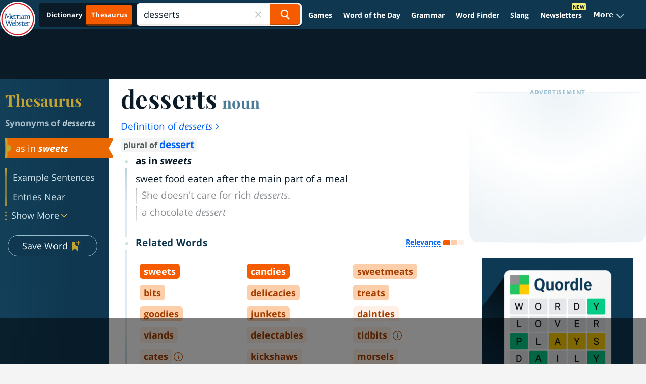

--- FILE ---
content_type: text/html
request_url: https://api.intentiq.com/profiles_engine/ProfilesEngineServlet?at=39&mi=10&dpi=936734067&pt=17&dpn=1&iiqidtype=2&iiqpcid=e5a59f9b-a113-4ef8-b7f3-253575276252&iiqpciddate=1768982741971&pcid=e49dd5bb-f3ab-459f-9177-75766377d126&idtype=3&gdpr=0&japs=false&jaesc=0&jafc=0&jaensc=0&jsver=0.33&testGroup=A&source=pbjs&ABTestingConfigurationSource=group&abtg=A&vrref=https%3A%2F%2Fwww.merriam-webster.com
body_size: 53
content:
{"abPercentage":97,"adt":1,"ct":2,"isOptedOut":false,"data":{"eids":[]},"dbsaved":"false","ls":true,"cttl":86400000,"abTestUuid":"g_bee87ec3-931f-4627-a0c5-13553d0882ea","tc":9,"sid":150031211}

--- FILE ---
content_type: text/html; charset=utf-8
request_url: https://www.google.com/recaptcha/api2/aframe
body_size: 268
content:
<!DOCTYPE HTML><html><head><meta http-equiv="content-type" content="text/html; charset=UTF-8"></head><body><script nonce="v3I_Pf1YIZbyPOYSoiq8jA">/** Anti-fraud and anti-abuse applications only. See google.com/recaptcha */ try{var clients={'sodar':'https://pagead2.googlesyndication.com/pagead/sodar?'};window.addEventListener("message",function(a){try{if(a.source===window.parent){var b=JSON.parse(a.data);var c=clients[b['id']];if(c){var d=document.createElement('img');d.src=c+b['params']+'&rc='+(localStorage.getItem("rc::a")?sessionStorage.getItem("rc::b"):"");window.document.body.appendChild(d);sessionStorage.setItem("rc::e",parseInt(sessionStorage.getItem("rc::e")||0)+1);localStorage.setItem("rc::h",'1768982754948');}}}catch(b){}});window.parent.postMessage("_grecaptcha_ready", "*");}catch(b){}</script></body></html>

--- FILE ---
content_type: text/plain
request_url: https://rtb.openx.net/openrtbb/prebidjs
body_size: -230
content:
{"id":"8884947f-1b9b-4ac7-9806-bdf41a1731df","nbr":0}

--- FILE ---
content_type: text/plain
request_url: https://rtb.openx.net/openrtbb/prebidjs
body_size: -230
content:
{"id":"4f2d5c9b-dcae-4926-8555-fa5451958a59","nbr":0}

--- FILE ---
content_type: text/plain
request_url: https://rtb.openx.net/openrtbb/prebidjs
body_size: -230
content:
{"id":"b95cd0cb-6d5f-4cde-9b1a-c7eeb0385ac4","nbr":0}

--- FILE ---
content_type: text/plain
request_url: https://rtb.openx.net/openrtbb/prebidjs
body_size: -230
content:
{"id":"a2b19e73-b86e-4b0e-815a-8a253eff0a5c","nbr":0}

--- FILE ---
content_type: text/plain
request_url: https://rtb.openx.net/openrtbb/prebidjs
body_size: -86
content:
{"id":"26df99f8-895a-4682-ad76-c27e0fdf85d2","nbr":0}

--- FILE ---
content_type: text/plain
request_url: https://rtb.openx.net/openrtbb/prebidjs
body_size: -230
content:
{"id":"993ab847-c689-4ca8-9964-24273fa94d1f","nbr":0}

--- FILE ---
content_type: text/plain
request_url: https://rtb.openx.net/openrtbb/prebidjs
body_size: -230
content:
{"id":"b07d0d5d-4d18-458d-8418-17145382af9d","nbr":0}

--- FILE ---
content_type: text/plain
request_url: https://rtb.openx.net/openrtbb/prebidjs
body_size: -230
content:
{"id":"3490ea6a-886f-4588-8f6d-aad5b1f6eb9e","nbr":0}

--- FILE ---
content_type: text/plain; charset=UTF-8
request_url: https://at.teads.tv/fpc?analytics_tag_id=PUB_17002&tfpvi=&gdpr_consent=&gdpr_status=22&gdpr_reason=220&ccpa_consent=&sv=prebid-v1
body_size: 56
content:
ODA5OWRjY2ItMGMxZi00ODZhLWE5MDEtYzZiODkyN2IzOWIxIy02LTE=

--- FILE ---
content_type: text/plain
request_url: https://rtb.openx.net/openrtbb/prebidjs
body_size: -230
content:
{"id":"b1eadb14-182b-4aaf-9819-434307e07399","nbr":0}

--- FILE ---
content_type: text/plain
request_url: https://rtb.openx.net/openrtbb/prebidjs
body_size: -230
content:
{"id":"b7b54719-2e81-4388-aac7-a93dde7c4b0b","nbr":0}